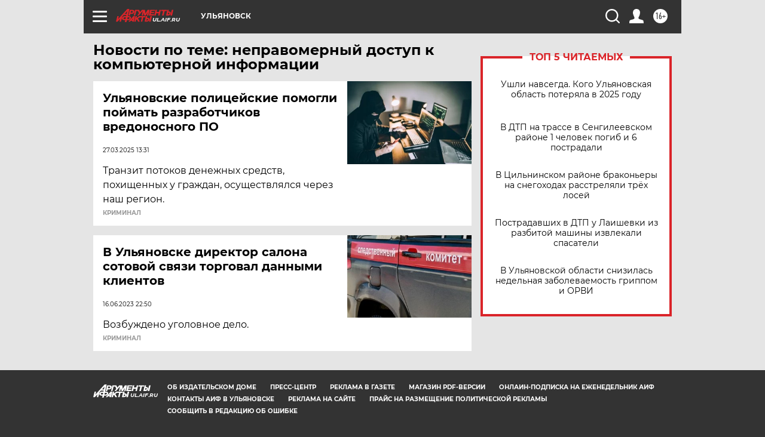

--- FILE ---
content_type: text/html
request_url: https://tns-counter.ru/nc01a**R%3Eundefined*aif_ru/ru/UTF-8/tmsec=aif_ru/571130326***
body_size: -71
content:
87677017695C8E71X1767673457:87677017695C8E71X1767673457